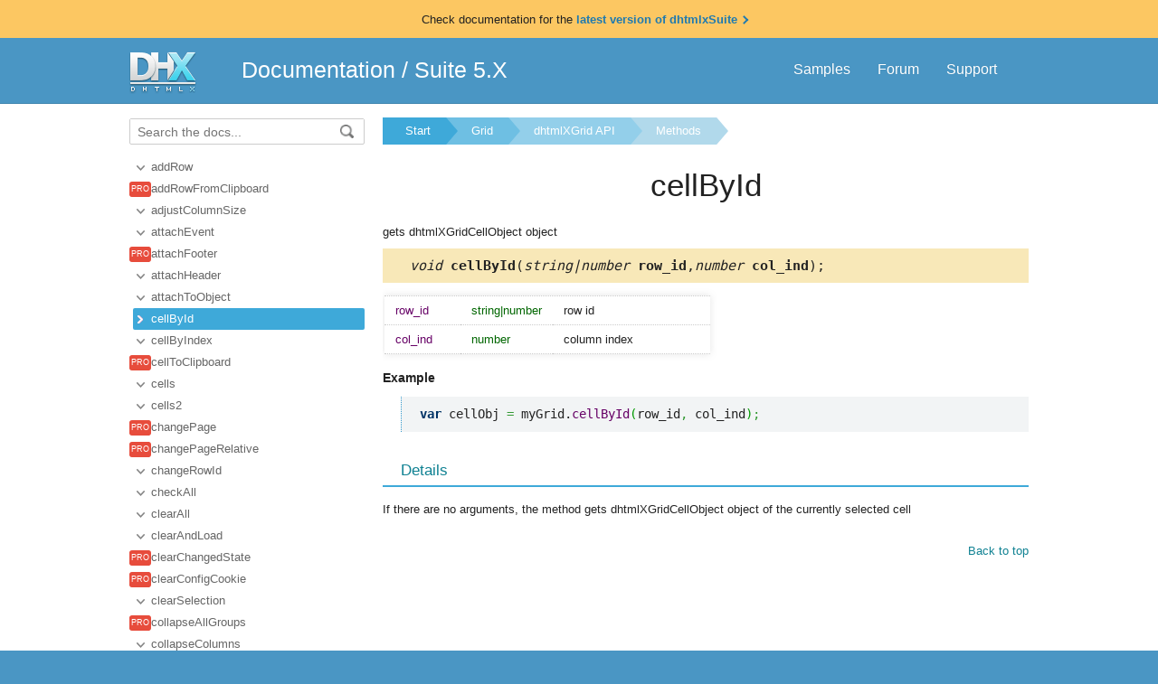

--- FILE ---
content_type: text/html
request_url: https://docs.dhtmlx.com/api__dhtmlxgrid_cellbyid.html
body_size: 5363
content:
<!doctype html>
<html>
	<head>
		<link rel="stylesheet" type="text/css" href="assets/docs.css?v=1740580516">
		<link rel="stylesheet" type="text/css" href="assets/theme.css?v=1740580516">
		<link rel="search" type="application/opensearchdescription+xml" title="DHTMLX Docs" href="assets/opensearch.xml">
		<meta http-equiv="Content-Type" content="text/html; charset=utf-8">
		<meta name="viewport" content="initial-scale = 1.0" />
		<meta name="description" content="" />
		<link href="./assets/favicon.ico" rel="shortcut icon" />
		<!--[if lte IE 9]>
			<link rel="stylesheet" type="text/css" href="assets/ie.css" />
		<![endif]-->
		        <!--[if lte IE 7]>
			<link rel="stylesheet" type="text/css" href="assets/ie7.css" />
		<![endif]-->
        <!--[if lte IE 6]>
			<link rel="stylesheet" type="text/css" href="assets/ie6.css" />
		<![endif]-->
<a href="https://docs.dhtmlx.com/suite/" title="" class="attention-line">
    <span>Check documentation for the <span class="attention-line__link"> latest version of dhtmlxSuite <span class="more-link-icon"></span></span></span>
</a>
		
		<title>cellById  DHTMLX Docs</title>
	</head>
<body class="page_">
	<!-- Google Tag Manager --><script>(function(w,d,s,l,i){w[l]=w[l]||[];w[l].push({'gtm.start':new Date().getTime(),event:'gtm.js'});var f=d.getElementsByTagName(s)[0],j=d.createElement(s),dl=l!='dataLayer'?'&l='+l:'';j.async=true;j.src='https://www.googletagmanager.com/gtm.js?id='+i+dl;f.parentNode.insertBefore(j,f);})(window,document,'script','dataLayer','GTM-5M5RCSJ');</script><!-- End Google Tag Manager -->
	<a name="top"></a>
	
	<div class='headerBox'>
	<div class="header">
		<div class='content'>
			<a href='https://dhtmlx.com/' class='top_logo'></a>
			<div class='top_menu'>
				<a href="https://dhtmlx.com/docs/products/dhtmlxSuite5/">Samples</a>
				<a href="https://forum.dhtmlx.com/c/suite/suite5/">Forum</a>
				<a href="https://dhtmlx.com/docs/technical-support.shtml">Support</a>
			</div>
			<span><a href='https://docs.dhtmlx.com/suite/' style="color:white">Documentation</a> / <a href='https://docs.dhtmlx.com/suite5.html' style="color:white">Suite 5.X</a></span>
		</div>
	</div>
	</div>

	<div class="body">
		<div class="content">
		<div class="navigation">
			<div id="doc_navigation">
			<div class="search">
				<form method="get" action="search.php">
					<input type="text" accesskey="f" name="query" placeholder="Search the docs..." value="" autocomplete="off">
						<button type="submit"><img src="assets/common/search_icon.png"/></button>
				</form>
			</div>
			<ul><li class=""><a href="api__dhtmlxgrid_addrow.html">addRow</a></li><li class="toc-pro"><a href="api__dhtmlxgrid_addrowfromclipboard.html">addRowFromClipboard</a></li><li class=""><a href="api__dhtmlxgrid_adjustcolumnsize.html">adjustColumnSize</a></li><li class=""><a href="api__dhtmlxgrid_attachevent.html">attachEvent</a></li><li class="toc-pro"><a href="api__dhtmlxgrid_attachfooter.html">attachFooter</a></li><li class=""><a href="api__dhtmlxgrid_attachheader.html">attachHeader</a></li><li class=""><a href="api__dhtmlxgrid_attachtoobject.html">attachToObject</a></li><li class=" current"><a href="api__dhtmlxgrid_cellbyid.html">cellById</a></li><li class=""><a href="api__dhtmlxgrid_cellbyindex.html">cellByIndex</a></li><li class="toc-pro"><a href="api__dhtmlxgrid_celltoclipboard.html">cellToClipboard</a></li><li class=""><a href="api__dhtmlxgrid_cells.html">cells</a></li><li class=""><a href="api__dhtmlxgrid_cells2.html">cells2</a></li><li class="toc-pro"><a href="api__dhtmlxgrid_changepage.html">changePage</a></li><li class="toc-pro"><a href="api__dhtmlxgrid_changepagerelative.html">changePageRelative</a></li><li class=""><a href="api__dhtmlxgrid_changerowid.html">changeRowId</a></li><li class=""><a href="api__dhtmlxgrid_checkall.html">checkAll</a></li><li class=""><a href="api__dhtmlxgrid_clearall.html">clearAll</a></li><li class=""><a href="api__dhtmlxgrid_clearandload.html">clearAndLoad</a></li><li class="toc-pro"><a href="api__dhtmlxgrid_clearchangedstate.html">clearChangedState</a></li><li class="toc-pro"><a href="api__dhtmlxgrid_clearconfigcookie.html">clearConfigCookie</a></li><li class=""><a href="api__dhtmlxgrid_clearselection.html">clearSelection</a></li><li class="toc-pro"><a href="api__dhtmlxgrid_collapseallgroups.html">collapseAllGroups</a></li><li class="toc-professional"><a href="api__dhtmlxgrid_collapsecolumns.html">collapseColumns</a></li><li class="toc-pro"><a href="api__dhtmlxgrid_collapsegroup.html">collapseGroup</a></li><li class=""><a href="api__dhtmlxgrid_collectvalues.html">collectValues</a></li><li class=""><a href="api__dhtmlxgrid_copyblocktoclipboard.html">copyBlockToClipboard</a></li><li class=""><a href="api__dhtmlxgrid_copyrowcontent.html">copyRowContent</a></li><li class="toc-pro"><a href="api__dhtmlxgrid_deletecolumn.html">deleteColumn</a></li><li class=""><a href="api__dhtmlxgrid_deleterow.html">deleteRow</a></li><li class=""><a href="api__dhtmlxgrid_deleteselectedrows.html">deleteSelectedRows</a></li><li class=""><a href="api__dhtmlxgrid_destructor.html">destructor</a></li><li class=""><a href="api__dhtmlxgrid_detachevent.html">detachEvent</a></li><li class="toc-pro"><a href="api__dhtmlxgrid_detachfooter.html">detachFooter</a></li><li class=""><a href="api__dhtmlxgrid_detachheader.html">detachHeader</a></li><li class=""><a href="api__dhtmlxgrid_disablecell.html">disableCell</a></li><li class="toc-pro"><a href="api__dhtmlxgrid_disableundoredo.html">disableUndoRedo</a></li><li class="toc-pro"><a href="api__dhtmlxgrid_doredo.html">doRedo</a></li><li class="toc-pro"><a href="api__dhtmlxgrid_doundo.html">doUndo</a></li><li class=""><a href="api__dhtmlxgrid_doesrowexist.html">doesRowExist</a></li><li class=""><a href="api__dhtmlxgrid_editcell.html">editCell</a></li><li class=""><a href="api__dhtmlxgrid_editstop.html">editStop</a></li><li class="toc-pro"><a href="api__dhtmlxgrid_enableaccesskeymap.html">enableAccessKeyMap</a></li><li class=""><a href="api__dhtmlxgrid_enablealtercss.html">enableAlterCss</a></li><li class=""><a href="api__dhtmlxgrid_enableautoheight.html">enableAutoHeight</a></li><li class="toc-pro"><a href="api__dhtmlxgrid_enableautohiddencolumnssaving.html">enableAutoHiddenColumnsSaving</a></li><li class="toc-pro"><a href="api__dhtmlxgrid_enableautosaving.html">enableAutoSaving</a></li><li class="toc-pro"><a href="api__dhtmlxgrid_enableautosizesaving.html">enableAutoSizeSaving</a></li><li class=""><a href="api__dhtmlxgrid_enableautowidth.html">enableAutoWidth</a></li><li class=""><a href="api__dhtmlxgrid_enableblockselection.html">enableBlockSelection</a></li><li class="toc-pro"><a href="api__dhtmlxgrid_enablecsvautoid.html">enableCSVAutoID</a></li><li class="toc-pro"><a href="api__dhtmlxgrid_enablecsvheader.html">enableCSVHeader</a></li><li class=""><a href="api__dhtmlxgrid_enablecellids.html">enableCellIds</a></li><li class="toc-pro"><a href="api__dhtmlxgrid_enablecolspan.html">enableColSpan</a></li><li class=""><a href="api__dhtmlxgrid_enablecolumnautosize.html">enableColumnAutoSize</a></li><li class="toc-pro"><a href="api__dhtmlxgrid_enablecolumnmove.html">enableColumnMove</a></li><li class=""><a href="api__dhtmlxgrid_enablecontextmenu.html">enableContextMenu</a></li><li class="toc-pro"><a href="api__dhtmlxgrid_enabledistributedparsing.html">enableDistributedParsing</a></li><li class=""><a href="api__dhtmlxgrid_enabledraganddrop.html">enableDragAndDrop</a></li><li class=""><a href="api__dhtmlxgrid_enabledragorder.html">enableDragOrder</a></li><li class=""><a href="api__dhtmlxgrid_enableeditevents.html">enableEditEvents</a></li><li class=""><a href="api__dhtmlxgrid_enableedittabonly.html">enableEditTabOnly</a></li><li class="toc-pro"><a href="api__dhtmlxgrid_enableexcelkeymap.html">enableExcelKeyMap</a></li><li class=""><a href="api__dhtmlxgrid_enableheaderimages.html">enableHeaderImages</a></li><li class="toc-pro"><a href="api__dhtmlxgrid_enableheadermenu.html">enableHeaderMenu</a></li><li class=""><a href="api__dhtmlxgrid_enablekeyboardsupport.html">enableKeyboardSupport</a></li><li class=""><a href="api__dhtmlxgrid_enablelightmousenavigation.html">enableLightMouseNavigation</a></li><li class="toc-pro"><a href="api__dhtmlxgrid_enablemarkedcells.html">enableMarkedCells</a></li><li class="toc-pro"><a href="api__dhtmlxgrid_enablemathediting.html">enableMathEditing</a></li><li class="toc-pro"><a href="api__dhtmlxgrid_enablemathserialization.html">enableMathSerialization</a></li><li class="toc-pro"><a href="api__dhtmlxgrid_enablemercydrag.html">enableMercyDrag</a></li><li class=""><a href="api__dhtmlxgrid_enablemultiline.html">enableMultiline</a></li><li class=""><a href="api__dhtmlxgrid_enablemultiselect.html">enableMultiselect</a></li><li class="toc-pro"><a href="api__dhtmlxgrid_enableordersaving.html">enableOrderSaving</a></li><li class="toc-pro"><a href="api__dhtmlxgrid_enablepaging.html">enablePaging</a></li><li class=""><a href="api__dhtmlxgrid_enableprerendering.html">enablePreRendering</a></li><li class=""><a href="api__dhtmlxgrid_enableresizing.html">enableResizing</a></li><li class=""><a href="api__dhtmlxgrid_enablerowshover.html">enableRowsHover</a></li><li class="toc-pro"><a href="api__dhtmlxgrid_enablerowspan.html">enableRowspan</a></li><li class=""><a href="api__dhtmlxgrid_enablesmartrendering.html">enableSmartRendering</a></li><li class="toc-pro"><a href="api__dhtmlxgrid_enablesortingsaving.html">enableSortingSaving</a></li><li class=""><a href="api__dhtmlxgrid_enablestablesorting.html">enableStableSorting</a></li><li class=""><a href="api__dhtmlxgrid_enabletooltips.html">enableTooltips</a></li><li class="toc-pro"><a href="api__dhtmlxgrid_enableundoredo.html">enableUndoRedo</a></li><li class="toc-professional"><a href="api__dhtmlxgrid_enablevalidation.html">enableValidation</a></li><li class="toc-pro"><a href="api__dhtmlxgrid_expandallgroups.html">expandAllGroups</a></li><li class="toc-professional"><a href="api__dhtmlxgrid_expandcolumns.html">expandColumns</a></li><li class="toc-pro"><a href="api__dhtmlxgrid_expandgroup.html">expandGroup</a></li><li class="toc-pro"><a href="api__dhtmlxgrid_filterby.html">filterBy</a></li><li class="toc-pro"><a href="api__dhtmlxgrid_filterbyall.html">filterByAll</a></li><li class="toc-pro"><a href="api__dhtmlxgrid_findcell.html">findCell</a></li><li class=""><a href="api__dhtmlxgrid_foreachcell.html">forEachCell</a></li><li class=""><a href="api__dhtmlxgrid_foreachrow.html">forEachRow</a></li><li class="toc-professional"><a href="api__dhtmlxgrid_foreachrowingroup.html">forEachRowInGroup</a></li><li class=""><a href="api__dhtmlxgrid_forcefullloading.html">forceFullLoading</a></li><li class=""><a href="api__dhtmlxgrid_forcelabelselection.html">forceLabelSelection</a></li><li class=""><a href="api__dhtmlxgrid_getallrowids.html">getAllRowIds</a></li><li class="toc-pro"><a href="api__dhtmlxgrid_getcellexcelltype.html">getCellExcellType</a></li><li class="toc-pro"><a href="api__dhtmlxgrid_getchangedrows.html">getChangedRows</a></li><li class=""><a href="api__dhtmlxgrid_getcheckedrows.html">getCheckedRows</a></li><li class=""><a href="api__dhtmlxgrid_getcolindexbyid.html">getColIndexById</a></li><li class=""><a href="api__dhtmlxgrid_getcollabel.html">getColLabel</a></li><li class=""><a href="api__dhtmlxgrid_getcoltype.html">getColType</a></li><li class=""><a href="api__dhtmlxgrid_getcoltypebyid.html">getColTypeById</a></li><li class=""><a href="api__dhtmlxgrid_getcolwidth.html">getColWidth</a></li><li class=""><a href="api__dhtmlxgrid_getcolumncombo.html">getColumnCombo</a></li><li class=""><a href="api__dhtmlxgrid_getcolumnid.html">getColumnId</a></li><li class=""><a href="api__dhtmlxgrid_getcolumnlabel.html">getColumnLabel</a></li><li class=""><a href="api__dhtmlxgrid_getcolumnsnum.html">getColumnsNum</a></li><li class=""><a href="api__dhtmlxgrid_getcombo.html">getCombo</a></li><li class=""><a href="api__dhtmlxgrid_getcustomcombo.html">getCustomCombo</a></li><li class=""><a href="api__dhtmlxgrid_getfilterelement.html">getFilterElement</a></li><li class=""><a href="api__dhtmlxgrid_getfilterelementbyid.html">getFilterElementById</a></li><li class=""><a href="api__dhtmlxgrid_getfooterlabel.html">getFooterLabel</a></li><li class=""><a href="api__dhtmlxgrid_getheadermenu.html">getHeaderMenu</a></li><li class="toc-pro"><a href="api__dhtmlxgrid_getmarked.html">getMarked</a></li><li class="toc-pro"><a href="api__dhtmlxgrid_getredo.html">getRedo</a></li><li class=""><a href="api__dhtmlxgrid_getrowattribute.html">getRowAttribute</a></li><li class=""><a href="api__dhtmlxgrid_getrowdata.html">getRowData</a></li><li class=""><a href="api__dhtmlxgrid_getrowid.html">getRowId</a></li><li class=""><a href="api__dhtmlxgrid_getrowindex.html">getRowIndex</a></li><li class=""><a href="api__dhtmlxgrid_getrowsnum.html">getRowsNum</a></li><li class=""><a href="api__dhtmlxgrid_getselectedblock.html">getSelectedBlock</a></li><li class=""><a href="api__dhtmlxgrid_getselectedcellindex.html">getSelectedCellIndex</a></li><li class=""><a href="api__dhtmlxgrid_getselectedrowid.html">getSelectedRowId</a></li><li class=""><a href="api__dhtmlxgrid_getsortingstate.html">getSortingState</a></li><li class=""><a href="api__dhtmlxgrid_getstateofview.html">getStateOfView</a></li><li class="toc-pro"><a href="api__dhtmlxgrid_getundo.html">getUndo</a></li><li class=""><a href="api__dhtmlxgrid_getuserdata.html">getUserData</a></li><li class="toc-pro"><a href="api__dhtmlxgrid_gridfromclipboard.html">gridFromClipboard</a></li><li class="toc-pro"><a href="api__dhtmlxgrid_gridtoclipboard.html">gridToClipboard</a></li><li class=""><a href="api__dhtmlxgrid_gridtogrid.html">gridToGrid</a></li><li class="toc-pro"><a href="api__dhtmlxgrid_gridtotreeelement.html">gridToTreeElement</a></li><li class="toc-pro"><a href="api__dhtmlxgrid_groupby.html">groupBy</a></li><li class=""><a href="api__dhtmlxgrid_groupstat.html">groupStat</a></li><li class=""><a href="api__dhtmlxgrid_init.html">init</a></li><li class="toc-pro"><a href="api__dhtmlxgrid_insertcolumn.html">insertColumn</a></li><li class="toc-pro"><a href="api__dhtmlxgrid_iscolumnhidden.html">isColumnHidden</a></li><li class=""><a href="api__dhtmlxgrid_load.html">load</a></li><li class="toc-pro"><a href="api__dhtmlxgrid_loadhiddencolumnsfromcookie.html">loadHiddenColumnsFromCookie</a></li><li class="toc-pro"><a href="api__dhtmlxgrid_loadopenstates.html">loadOpenStates</a></li><li class="toc-pro"><a href="api__dhtmlxgrid_loadorderfromcookie.html">loadOrderFromCookie</a></li><li class="toc-pro"><a href="api__dhtmlxgrid_loadsizefromcookie.html">loadSizeFromCookie</a></li><li class="toc-pro"><a href="api__dhtmlxgrid_loadsortingfromcookie.html">loadSortingFromCookie</a></li><li class=""><a href="api__dhtmlxgrid_lockrow.html">lockRow</a></li><li class="toc-pro"><a href="api__dhtmlxgrid_makefilter.html">makeFilter</a></li><li class="toc-pro"><a href="api__dhtmlxgrid_makesearch.html">makeSearch</a></li><li class="toc-pro"><a href="api__dhtmlxgrid_mark.html">mark</a></li><li class="toc-pro"><a href="api__dhtmlxgrid_movecolumn.html">moveColumn</a></li><li class="toc-pro"><a href="api__dhtmlxgrid_moverow.html">moveRow</a></li><li class=""><a href="api__dhtmlxgrid_moverowdown.html">moveRowDown</a></li><li class="toc-pro"><a href="api__dhtmlxgrid_moverowto.html">moveRowTo</a></li><li class=""><a href="api__dhtmlxgrid_moverowup.html">moveRowUp</a></li><li class=""><a href="api__dhtmlxgrid_parse.html">parse</a></li><li class=""><a href="api__dhtmlxgrid_pasteblockfromclipboard.html">pasteBlockFromClipboard</a></li><li class="toc-professional"><a href="api__dhtmlxgrid_post.html">post</a></li><li class=""><a href="api__dhtmlxgrid_preventiecaching.html">preventIECaching</a></li><li class="toc-pro"><a href="api__dhtmlxgrid_printview.html">printView</a></li><li class=""><a href="api__dhtmlxgrid_refreshcombocolumn.html">refreshComboColumn</a></li><li class="toc-pro"><a href="api__dhtmlxgrid_refreshfilters.html">refreshFilters</a></li><li class=""><a href="api__dhtmlxgrid_refreshmath.html">refreshMath</a></li><li class=""><a href="api__dhtmlxgrid_registerclist.html">registerCList</a></li><li class=""><a href="api__dhtmlxgrid_resetcolumnsorder.html">resetColumnsOrder</a></li><li class="toc-pro"><a href="api__dhtmlxgrid_rowtoclipboard.html">rowToClipboard</a></li><li class=""><a href="api__dhtmlxgrid_rowtodragelement.html">rowToDragElement</a></li><li class="toc-pro"><a href="api__dhtmlxgrid_savehiddencolumnstocookie.html">saveHiddenColumnsToCookie</a></li><li class="toc-pro"><a href="api__dhtmlxgrid_saveopenstates.html">saveOpenStates</a></li><li class="toc-pro"><a href="api__dhtmlxgrid_saveordertocookie.html">saveOrderToCookie</a></li><li class="toc-pro"><a href="api__dhtmlxgrid_savesizetocookie.html">saveSizeToCookie</a></li><li class="toc-pro"><a href="api__dhtmlxgrid_savesortingtocookie.html">saveSortingToCookie</a></li><li class=""><a href="api__dhtmlxgrid_selectall.html">selectAll</a></li><li class=""><a href="api__dhtmlxgrid_selectblock.html">selectBlock</a></li><li class=""><a href="api__dhtmlxgrid_selectcell.html">selectCell</a></li><li class=""><a href="api__dhtmlxgrid_selectrow.html">selectRow</a></li><li class=""><a href="api__dhtmlxgrid_selectrowbyid.html">selectRowById</a></li><li class="toc-pro"><a href="api__dhtmlxgrid_serialize.html">serialize</a></li><li class="toc-pro"><a href="api__dhtmlxgrid_serializetocsv.html">serializeToCSV</a></li><li class=""><a href="api__dhtmlxgrid_setactive.html">setActive</a></li><li class=""><a href="api__dhtmlxgrid_setawaitedrowheight.html">setAwaitedRowHeight</a></li><li class=""><a href="api__dhtmlxgrid_setcsvdelimiter.html">setCSVDelimiter</a></li><li class="toc-pro"><a href="api__dhtmlxgrid_setcellexcelltype.html">setCellExcellType</a></li><li class=""><a href="api__dhtmlxgrid_setcelltextstyle.html">setCellTextStyle</a></li><li class=""><a href="api__dhtmlxgrid_setcheckedrows.html">setCheckedRows</a></li><li class=""><a href="api__dhtmlxgrid_setcolalign.html">setColAlign</a></li><li class=""><a href="api__dhtmlxgrid_setcollabel.html">setColLabel</a></li><li class=""><a href="api__dhtmlxgrid_setcolsorting.html">setColSorting</a></li><li class=""><a href="api__dhtmlxgrid_setcoltypes.html">setColTypes</a></li><li class=""><a href="api__dhtmlxgrid_setcolvalign.html">setColVAlign</a></li><li class="toc-professional"><a href="api__dhtmlxgrid_setcolvalidators.html">setColValidators</a></li><li class=""><a href="api__dhtmlxgrid_setcolwidth.html">setColWidth</a></li><li class="toc-pro"><a href="api__dhtmlxgrid_setcolspan.html">setColspan</a></li><li class=""><a href="api__dhtmlxgrid_setcolumncolor.html">setColumnColor</a></li><li class="toc-pro"><a href="api__dhtmlxgrid_setcolumnexcelltype.html">setColumnExcellType</a></li><li class="toc-pro"><a href="api__dhtmlxgrid_setcolumnhidden.html">setColumnHidden</a></li><li class=""><a href="api__dhtmlxgrid_setcolumnid.html">setColumnId</a></li><li class=""><a href="api__dhtmlxgrid_setcolumnids.html">setColumnIds</a></li><li class=""><a href="api__dhtmlxgrid_setcolumnlabel.html">setColumnLabel</a></li><li class=""><a href="api__dhtmlxgrid_setcolumnminwidth.html">setColumnMinWidth</a></li><li class="toc-pro"><a href="api__dhtmlxgrid_setcolumnsvisibility.html">setColumnsVisibility</a></li><li class="toc-pro"><a href="api__dhtmlxgrid_setcustomsorting.html">setCustomSorting</a></li><li class="toc-pro"><a href="api__dhtmlxgrid_setdateformat.html">setDateFormat</a></li><li class=""><a href="api__dhtmlxgrid_setdelimiter.html">setDelimiter</a></li><li class=""><a href="api__dhtmlxgrid_setdragbehavior.html">setDragBehavior</a></li><li class=""><a href="api__dhtmlxgrid_seteditable.html">setEditable</a></li><li class=""><a href="api__dhtmlxgrid_setexternaltaborder.html">setExternalTabOrder</a></li><li class=""><a href="api__dhtmlxgrid_setfieldname.html">setFieldName</a></li><li class=""><a href="api__dhtmlxgrid_setfooterlabel.html">setFooterLabel</a></li><li class=""><a href="api__dhtmlxgrid_setheader.html">setHeader</a></li><li class=""><a href="api__dhtmlxgrid_seticonspath.html">setIconsPath</a></li><li class=""><a href="api__dhtmlxgrid_seticonset.html">setIconset</a></li><li class=""><a href="api__dhtmlxgrid_setimagespath.html">setImagesPath</a></li><li class=""><a href="api__dhtmlxgrid_setinitwidths.html">setInitWidths</a></li><li class=""><a href="api__dhtmlxgrid_setinitwidthsp.html">setInitWidthsP</a></li><li class="toc-pro"><a href="api__dhtmlxgrid_setmathround.html">setMathRound</a></li><li class=""><a href="api__dhtmlxgrid_setnoheader.html">setNoHeader</a></li><li class="toc-pro"><a href="api__dhtmlxgrid_setnumberformat.html">setNumberFormat</a></li><li class=""><a href="api__dhtmlxgrid_setpagingskin.html">setPagingSkin</a></li><li class=""><a href="api__dhtmlxgrid_setpagingtemplates.html">setPagingTemplates</a></li><li class="toc-pro"><a href="api__dhtmlxgrid_setpagingwtmode.html">setPagingWTMode</a></li><li class=""><a href="api__dhtmlxgrid_setrowattribute.html">setRowAttribute</a></li><li class=""><a href="api__dhtmlxgrid_setrowcolor.html">setRowColor</a></li><li class=""><a href="api__dhtmlxgrid_setrowdata.html">setRowData</a></li><li class="toc-pro"><a href="api__dhtmlxgrid_setrowexcelltype.html">setRowExcellType</a></li><li class=""><a href="api__dhtmlxgrid_setrowhidden.html">setRowHidden</a></li><li class=""><a href="api__dhtmlxgrid_setrowid.html">setRowId</a></li><li class=""><a href="api__dhtmlxgrid_setrowtextbold.html">setRowTextBold</a></li><li class=""><a href="api__dhtmlxgrid_setrowtextnormal.html">setRowTextNormal</a></li><li class=""><a href="api__dhtmlxgrid_setrowtextstyle.html">setRowTextStyle</a></li><li class="toc-pro"><a href="api__dhtmlxgrid_setrowspan.html">setRowspan</a></li><li class="toc-pro"><a href="api__dhtmlxgrid_setserializablecolumns.html">setSerializableColumns</a></li><li class="toc-pro"><a href="api__dhtmlxgrid_setserializationlevel.html">setSerializationLevel</a></li><li class=""><a href="api__dhtmlxgrid_setsizes.html">setSizes</a></li><li class=""><a href="api__dhtmlxgrid_setskin.html">setSkin</a></li><li class=""><a href="api__dhtmlxgrid_setsortimgstate.html">setSortImgState</a></li><li class=""><a href="api__dhtmlxgrid_setstyle.html">setStyle</a></li><li class=""><a href="api__dhtmlxgrid_setsubgrid.html">setSubGrid</a></li><li class=""><a href="api__dhtmlxgrid_setsubtree.html">setSubTree</a></li><li class=""><a href="api__dhtmlxgrid_settaborder.html">setTabOrder</a></li><li class=""><a href="api__dhtmlxgrid_setuserdata.html">setUserData</a></li><li class=""><a href="api__dhtmlxgrid_setxmlautoloading.html">setXMLAutoLoading</a></li><li class=""><a href="api__dhtmlxgrid_showrow.html">showRow</a></li><li class=""><a href="api__dhtmlxgrid_sortrows.html">sortRows</a></li><li class="toc-professional"><a href="api__dhtmlxgrid_splitat.html">splitAt</a></li><li class="toc-pro"><a href="api__dhtmlxgrid_startfastoperations.html">startFastOperations</a></li><li class=""><a href="api__dhtmlxgrid_stopfastoperations.html">stopFastOperations</a></li><li class=""><a href="api__dhtmlxgrid_submitaddedrows.html">submitAddedRows</a></li><li class="toc-pro"><a href="api__dhtmlxgrid_submitcolumns.html">submitColumns</a></li><li class=""><a href="api__dhtmlxgrid_submitonlychanged.html">submitOnlyChanged</a></li><li class=""><a href="api__dhtmlxgrid_submitonlyrowid.html">submitOnlyRowID</a></li><li class=""><a href="api__dhtmlxgrid_submitonlyselected.html">submitOnlySelected</a></li><li class=""><a href="api__dhtmlxgrid_submitserialization.html">submitSerialization</a></li><li class="toc-pro"><a href="api__dhtmlxgrid_toexcel.html">toExcel</a></li><li class="toc-pro"><a href="api__dhtmlxgrid_topdf.html">toPDF</a></li><li class="toc-pro"><a href="api__dhtmlxgrid_treetogridelement.html">treeToGridElement</a></li><li class=""><a href="api__dhtmlxgrid_uid.html">uid</a></li><li class="toc-pro"><a href="api__dhtmlxgrid_ungroup.html">unGroup</a></li><li class=""><a href="api__dhtmlxgrid_uncheckall.html">uncheckAll</a></li><li class="toc-pro"><a href="api__dhtmlxgrid_unmarkall.html">unmarkAll</a></li><li class=""><a href="api__dhtmlxgrid_unselectrowbyid.html">unselectRowById</a></li><li class="toc-pro"><a href="api__dhtmlxgrid_updatecellfromclipboard.html">updateCellFromClipboard</a></li><li class=""><a href="api__dhtmlxgrid_updatefromxml.html">updateFromXML</a></li><li class="toc-pro"><a href="api__dhtmlxgrid_updategroups.html">updateGroups</a></li><li class="toc-pro"><a href="api__dhtmlxgrid_updaterowfromclipboard.html">updateRowFromClipboard</a></li><li class=""><a href="api__dhtmlxgrid_validatecell.html">validateCell</a></li></ul>
			</div>
		</div>	  
	  
		<div class='doc' id='doc_content'>
			
			
			<div class='breadcrumb'><a class="n1" href="suite5.html">Start</a><a class="n2" href="grid__index.html">Grid</a><a class="n3" href="api__refs__dhtmlxgrid.html">dhtmlXGrid API</a><a class="n4" href="api__refs__dhtmlxgrid_methods.html">Methods</a></div>
<h1>cellById</h1>
<!-- Content Area -->


<p>gets dhtmlXGridCellObject object</p>



<div class='signature'><em>void</em> <b>cellById</b>(<em>string|number</em><b> row_id</b>,<em>number</em><b> col_ind</b>);</div>




<table cellspacing='0' class='apitable t3col'><tr class=''><td class='pname'> row_id</div><td class='ptype'>string|number</td><td>row id</td></tr><tr class=''><td class='pname'> col_ind</div><td class='ptype'>number</td><td>column index</td></tr></table>




<h4>Example</h4><p><pre><code><pre class="js"><span class="kw2">var</span> cellObj <span class="sy0">=</span> myGrid.<span class="me1">cellById</span><span class="br0">&#40;</span>row_id<span class="sy0">,</span> col_ind<span class="br0">&#41;</span><span class="sy0">;</span></pre></code></pre>
</p>









<div class='h2'>Details</div><p>If there are no arguments, the method gets dhtmlXGridCellObject object of the currently selected cell</p>





<!-- Content Area End -->
			<a href='#top' class='top_link'>Back to top</a>
			
		</div>
		</div>
	</div>
	<div class="footer">
		<div class='content'>
			<ul class='column'>
	<li class='group'>Suite 5.X Collection</li>
	<li><a href='accordion__index.html'>Accordion</a></li>
	<li><a href='calendar__index.html'>Calendar</a></li>
	<li><a href='carousel__index.html'>Carousel</a></li>
	<li><a href='chart__index.html'>Chart</a></li>
	<li><a href='colorpicker__index.html'>ColorPicker</a></li>
	<li><a href='combo__index.html'>Combo</a></li>
	<li><a href='dataview__index.html'>DataView</a></li>	
</ul>
<ul class='column'>
	<li class='group'>&nbsp;</li>
	<li><a href='form__index.html'>Form</a></li>
	<li><a href='grid__index.html'>Grid</a></li>
	<li><a href='layout__index.html'>Layout</a></li>
	<li><a href='list__index.html'>List</a></li>
	<li><a href='menu__index.html'>Menu</a></li>
	<li><a href='popup__index.html'>Popup</a></li>
	<li><a href='ribbon__index.html'>Ribbon</a></li>		
</ul>
<ul class='column'>
	<li class='group'>&nbsp;</li>
	<li><a href='sidebar__index.html'>Sidebar</a></li>
	<li><a href='slider__index.html'>Slider</a></li>
	<li><a href='tabbar__index.html'>Tabbar</a></li>
	<li><a href='toolbar__index.html'>Toolbar</a></li>
	<li><a href='treegrid__index.html'>TreeGrid</a></li>
	<li><a href='treeview__index.html'>TreeView</a></li>
	<li><a href='windows__index.html'>Windows</a></li>
</ul>
<ul class='column'>
	<li class='group'>Other Components</li>
	<li><a href='https://docs.dhtmlx.com/diagram/'>Diagram</a></li>
	<li><a href='https://docs.dhtmlx.com/gantt/'>Gantt</a></li>
	<li><a href='https://docs.dhtmlx.com/pivot/index.html'>Pivot</a></li>
	<li><a href='https://docs.dhtmlx.com/richtext/'>RichText</a></li>
	<li><a href='https://docs.dhtmlx.com/scheduler/'>Scheduler</a></li>
	<li><a href='https://docs.dhtmlx.com/spreadsheet/'>SpreadSheet</a></li>
	<li><a href='https://docs.dhtmlx.com/vault/index.html'>Vault</a></li>
</ul>
<ul class='column'>
	<li class='group'>Data Saving</li>
	<li><a href='datastore__index.html'>DataStore</a></li>
	<li><a href='dataprocessor__index.html'>DataProcessor</a></li>
	<li><a href='connector__php__index.html'>PHP connector</a></li>
	<li><a href='connector__java__index.html'>Java connector</a></li>
	<li><a href='connector__net__index.html'>.Net connector</a></li>
	<li><a href='connector__cf__index.html'>ColdFusion</a></li>
</ul>
<ul class='column'>
	<li class='group'>Tools&Helpers</li>	
	<li><a href='formbuilder__index.html'>Form Builder</a></li>
	<li><a href='libcompiler__index.html'>LibCompiler</a></li>
	<li><a href='optimus__index.html'>Optimus Framework</a></li>
	<li><a href='dhxskinbuilder_4_x.html'>Skin Builder</a></li>
	<li><a href='https://snippet.dhtmlx.com/'>Snippet Editor</a></li>
	<li><a href='designer__index.html'>Visual Designer</a></li>
	<li><a href='helpers__index.html'>Helpers</a></li>
</ul>
		</div>
	</div>
	<script src="assets/autocomplete.js" type="text/javascript" charset="utf-8"></script>
	<script type="text/javascript">
		AutoComplete_init("");
		Scroll_init();
	</script>	
</body>
</html>

--- FILE ---
content_type: text/css
request_url: https://docs.dhtmlx.com/assets/theme.css?v=1740580516
body_size: 2741
content:
/*start screen*/
body{
	height: auto;	
    -webkit-tap-highlight-color: rgba(0,0,0,0) !important;
}

.page_start .body{
    position: relative;
    z-index: 10;
	background: transparent;
    min-height: 435px;
    background: url(index/bg4.jpg) center -75px no-repeat;
}

.page_start .navigation, .page_start .side_links, .page_start .top_link, .page_start h1{
	display: none;
}

.page_start .footer{
	border-top:none;
}

.body{
	min-height: 467px;
}

/*my added css */
.page_start .slogan{
    font-style: normal;
    padding-top:25px;
    float:left;
    font-size: 16px;
    line-height: 1.875em;
    color: rgb(102, 102, 102);
}
.page_start .slogan #slogan_header{
    color: #404040;
    font-size: 24px;
    padding-bottom: 6px;
    line-height: .91em;
}
.page_start .novice{
    background: #eff2f6;
    background: rgba(255,255,255,0.70);
    border-radius: 6px;
    cursor: pointer;
    width: 410px;
    padding-bottom: 15px;
    float: right;
    margin-left: 25px;
    margin-top: 10px;
    text-align:left;
    color: #272727;
}

.page_start .novice img{
    float:left;
    padding-left:10px;
    padding-top:10px;
}
.page_start .novice #novice_desc{
    color: rgb(64, 64, 64);
    font-size: 14px;
    line-height: 20px;
    padding-left: 20px;
}
.page_start .novice #novice_header{
    text-align:center;
    line-height: 50px;
    font-size: 26px;
    color:#1F1F22;

}
.page_start  #tutorials_list{
    padding-left:90px;
    padding-right:30px;
    padding-top:10px;
}
.page_start  #tutorials_list ul{
    text-align: left;
    padding-left: 20px;
    margin-bottom: 8px;
}

.page_start  #tutorials_list ul li{
    font-size: 13px;
    line-height: 22px;
    list-style: none;
}
/*the end of my css*/

/*tutorials*/
#tutorial_step{
	text-align:right;
	padding-top:20px;
	padding-bottom:80px;
}
#tutorial_step a#get_started{
	padding:8px 80px;
	background:url('tutorials/common/get_started.png');
	background-repeat:no-repeat;
}
#tutorial_step a#get_started:hover{
	background:url('tutorials/common/get_started_hover.png');
	background-repeat:no-repeat;
}
#tutorial_step a#next_step{
	padding:8px 70px;
	background:url('tutorials/common/next.png');
	background-repeat:no-repeat;
}
#tutorial_step a#next_step:hover{
	background:url('tutorials/common/next_hover.png');
	background-repeat:no-repeat;
}

/* ----------------- */

.footer .content{
    overflow: hidden;
}

.top_menu a{
    text-shadow: 0px 0px 2px rgba(0,0,0,0.1);
}

.novice_block{
    position: relative;
    overflow: hidden;
}

.wrapper-clear{
    position: relative;
    overflow: hidden;
}

.page_start  #tutorials_list ul a{
    display: inline-block;
    *display: inline;
    zoom: 1;
    padding: 0px 0px 0px 15px;
    background: url(../assets/index/book.png) left 3px no-repeat;
}

.page_start  #tutorials_list ul a:hover,
.view-all-tutorials a:hover{
    text-decoration: underline;
    color: #0f7b8b;
}

.view-all-tutorials a{
    text-decoration: underline;
}

.right-align{
    text-align: right;
}

.view-all-tutorials{
    padding-right: 15px;
}

.wrapper-search{
    margin: 70px auto 0px;
}

.inside-search-form{
    position: relative;
    background: #ededed;
    background: rgba(234,242,246,0.5); 
    border-radius:6px; 
    padding:6px; 
}

.search-field-text{
    width: 86%;
    font-size:15px; 
    padding:6px 8px; 
    border:none;
    margin: 0px;
    border-top-left-radius: 4px;
    border-bottom-left-radius: 4px;
}

.search-form-btn{
    position: absolute;
    right: 6px;
    top: 6px;
    width:13%; 
    font-size:15px;
    background:#44a5e1; 
    color:white; 
    border:none; 
    padding: 6px 8px; 
    margin: 0px;
    border-radius: 0px 5px 5px 0px;
    cursor: pointer;
    -webkit-appearance: none;
}

.search-form-btn:hover,
.search-form-btn:active{
    background:#4a96c4;
} 

.search-field-text:focus,
.search-form-btn:focus{
    outline: none;
}

.after-search-p{
    color:white; 
    text-align:center; 
    font-size:16px; 
    text-shadow: 1px 1px 1px rgba(0,0,0,0.3);
    margin: 20px 0px 0px;
}

.arrow-down{
    position: relative;
    z-index: 100;
}

.arrow-down div{
    position: absolute;
    left: 50%;
    top: -25px;    
    width: 53px;
    height: 53px;
    margin-left: -26px;
    background: url("../assets/index/down-arrow.png") center center no-repeat;
}

/* components links */

.wrapper-components-links{
    position: relative;
    background-color: #f9f9f9; 
    z-index: 15;
}

.inside-components-links{
    position: relative;
    width: 990px;
    margin: 0 auto;
    padding: 60px 0px 55px;
    background-color: #f9f9f9;  
}

.item-component-link{
    display: inline-block;
    color: #333333;
    font-size: 15px;
    text-align: center;
    width: 100px;
    height: 73px;
    vertical-align: top;
    margin-right: 5px;
    margin-bottom: 10px;
    padding: 15px 0px;
    border: 1px solid #f9f9f9;
    border-radius: 4px;
    transition: all 0.1s ease-in-out;
}

.item-component-link:hover{
    background-color: #eef2fa;
    border: 1px solid #bcd1fe;
    border-radius: 2px;
}

.item-component-link span{
    display: block;
    margin-top: 5px;
}

.item-component-link img{
    border: none;
}

.check-other-link{
    position: absolute;
    right: 0px;
    top: -6px;
    display: block;
    width: 186px;
    height: 0px;
    padding-top: 216px;
    overflow: hidden;
    background: url("../assets/index/check_other.png") center center no-repeat;
}

/* responsive */

@media  (max-width: 1015px) {
    .inside-components-links{
        text-align: center;
    }
    
    .item-component-link{
        margin: 0px 0px;
    }
    
    .check-other-link{
        position: relative;
        right: 0px;
        top: 0px;
        display: block;
        background-image: none;
        background-color: #ebf3f7;
        width: auto;
        height: auto;
        margin-top: 20px;
        padding-top: 10px;
        padding-bottom: 13px;
        color: #0074ae;
        font-size: 28px;
        border-top: 1px solid #dfe7ea;
    }
    
    .inside-components-links{
        width: auto;
        padding: 30px 0px 0px;
    }
}

@media  (max-width: 965px) {
    .page_start .slogan{
        float: none;
        text-align: center;
        float: none;  
        padding-top: 10px;      
    }
    
    .after-search-p{
        margin: 20px 0px 20px;
    }
    
    .page_start .slogan #slogan_header {
        font-size: 1.4em;
        line-height: .7em;
    }
    
    .page_start .novice{
        float: none;
        width: 485px;
        margin: 20px auto 0px;
    }
    
    .page_start #tutorials_list{
        padding-left: 100px;
    }
    
    .wrapper-search {
        margin: 20px auto 0px;
    }
    
    .footer{
        padding-bottom: 15px;
    }
    
    .footer .content{
        text-align: center;
    }
    
    .footer .column{
        float: none;
        display: inline-block;
        *display: inline;
        zoom: 1;
        vertical-align: top;
        padding: 10px 0px 15px;
    }
}

@media  (max-width: 680px) {
    .page_start .header{
        line-height: 30px;
    }
    .page_start .header .content{
        text-align: center;
    }
    
    .page_start .top_logo{
        position: absolute;
        left: 15px;
        top: 15px;
    }
    
    .page_start .top_menu{
        overflow: hidden;
        float: none;
        text-align: center;
        padding-right: 0px;
    }   
    
    .top_menu a{
        float: none;
        display: inline-block;
    }
    
    .page_start .slogan{
        font-size: 1em;
    }
    
    .page_start .slogan #slogan_header {
        font-size: 1.6em;
        line-height: .1em;
        padding-bottom: 10px;
    }
    
    .page_start .novice #novice_header {
        line-height: 30px;
        font-size: 22px;
    }
    
    .page_start .novice #novice_desc{
        font-size: 14px;
    }
    
    .page_start .novice img{
        display: none;
    }
    
    .page_start #tutorials_list{
        padding-left: 0px;
    }
    
    .page_start .novice{
        width: 400px;
        padding: 10px 10px;
    }
    
    .wrapper-search {
        margin: 25px auto 0px;
    }
    
    .search-form-btn{
        width: 105px;
    }
    
    .item-component-link {
        width: auto;
        height: auto;
        margin: 0px 15px;
        padding: 15px;
    }
    
    .arrow-down div{
        width: 34px;
        height: 34px;
        top: -20px;
        margin-left: -17px;
        background-size: 100%;
    }
    
    .inside-components-links {
        padding: 15px 0px 0px;
    }

    .check-other-link{
        margin-top: 10px;
    }
    
    .footer{
        padding-bottom: 15px;
    }
    
    .footer .group {
        font-size: 18px;
    }
    
    .page_start #tutorials_list ul li{
        margin-bottom: 10px;
    }
    
    .page_start #tutorials_list ul a{
        background: none;
        padding-left: 0px;
    }
    
    .right-align.view-all-tutorials{
        text-align: center;
        padding-right: 0px;
        font-size: 18px;
    }
}

@media  (max-width: 640px) {
    .page_start .top_menu{
        display: block;
    }  
}

@media  (max-width: 500px) {
    .page_start .top_menu{
        padding-left: 85px;
    }
    
    .page_start .top_menu {
        margin-top: 20px;
        margin-left: -85px;
    }
    
    .page_start .slogan{
        display: none;
    }
    
    .page_start .novice {
        width: 90%;
        margin: 5px auto 0px;
    }
    
    #novice_desc{
        padding-left: 10px;
    }
    
    .search-form-btn {
        width: 80px;
    }
    
    .wrapper-search {
        margin: 25px auto 0px;
    }
    
    .check-other-link {
        padding-top: 8px;
        padding-bottom: 8px;
        font-size: 18px;
    }
    
    .item-component-link img{
        width: 30px;
    }
    
    .page_start .body{
        min-height: 390px;
    }
}

@media  (max-width: 330px) {
    .page_start .header{
        font-size: 22px;
    }
    
    .page_start .novice #novice_header{
        font-size: 20px;
    }
    
    #novice_desc{
        text-align: center;
    }
    
    .page_start #tutorials_list{
        padding-right: 0px;
    }
    
    #novice_desc,
    .page_start #tutorials_list ul{
        padding-left: 0px;
    }
    
    .footer .group {
        padding-bottom: 5px;
    }
    
    .footer li {
        padding-bottom: 8px;
    }
}

/* ====== */

.item-tutorial{
    position: relative;    
    overflow: hidden;
}

.left-item-tutorial{
    float: left; 
    height: 155px; 
    padding: 5px 10px 5px 10px;
}

.right-part-tutorial{
    margin-left:255px;
    margin-bottom: 30px;
}

.img-to-tutorial{
    display: inline-block;
    line-height: 0px;
}

.img-to-tutorial img{
    padding:2px; 
    border: 1px #C4C4C5 solid;
    display: block;
    box-shadow: #D8D8D8 0px 0px 6px 1px;
}

.link-to-tutorial{
    line-height:26px; 
    font-weight:bold;
}

.top30{
    padding-top: 30px;
}

@media (max-width: 840px) {
    .left-item-tutorial{
        float: none;
        text-align: center;
        position: absolute;
        top: 30px;
        left: 50%;
        margin-left: -113px;
    }
    
    .right-part-tutorial{
        margin-left: 0px;
    }
    
    .left-item-tutorial img{
        display: inline!important;
    }
    
    .link-to-tutorial {
        display: block;
        text-align: center;
        margin-bottom: 160px;
    }
    
    .top30 {
        padding-top: 0px;
        text-align: center;
    }
    
}

.guide-table tr:nth-child(2n){
    background: inherit;
}


.api-vault-method-23 a::after {
    content: "NEW";
    font-size: 9px;
    font-weight: normal;
    font-family: Tahoma;
    position: absolute;
    margin-top: -5px;
    margin-left: 3px;
    color: #BE2DBD;
}
.toc-vault-method-23 a {
    
}
.api-deprecated, 
.toc-deprecated,
.api-deprecated a, 
.toc-deprecated a,
td.api-deprecated ~ td {
    color: #d0d0d0!important;
}
span.rel_date {
    color: #a0a0a0;
    font-size: 11px;
    margin-left: 20px;
}

/* news line */
.attention-line{  
    display: block; 
    color: #222;                
    font-size: 13px;                
    text-align: center;
            
    padding: 12px 15px 10px;
            
    background-color: #fcc762;                  
}

.attention-line > span{
    display: block;
    margin: 0;    
    line-height: 1.5384615384615384615384615384615;            
}

.attention-line__link{
    position: relative;
    display: inline-block;
    color: #1f7ab0;
    font-weight: 600;
    transition: color 0.15s ease-in-out;
}

.more-link-icon{
    position: absolute;
    right: -4px;
    bottom: 9px;
    

    height: 2px;

    transition: transform 0.15s ease-in-out;
}

.more-link-icon:before,
.more-link-icon:after{
    content: "";
    position: absolute;
    left: 0;
    top: 0;
    width: 7px;
    height: 2px;
    background-color: #1f7ab0;
    -webkit-transform-origin: right center;
    transform-origin: right center;

    transition: background 0.15s ease-in-out;
}

.more-link-icon:before{
    -webkit-transform: rotate(-45deg)  translateX(1px);
    transform: rotate(-45deg) translateX(1px);
}

.more-link-icon:after{
    -webkit-transform: rotate(45deg) translateX(1px);
    transform: rotate(45deg) translateX(1px);
}

.attention-line:hover .more-link-icon{
    transform: translateX(2px);
}

.attention-line:hover .attention-line__link{
    color: #2b99da;
}

.attention-line:hover .more-link-icon:before,
.attention-line:hover .more-link-icon:after{
    background-color: #2b99da;
}